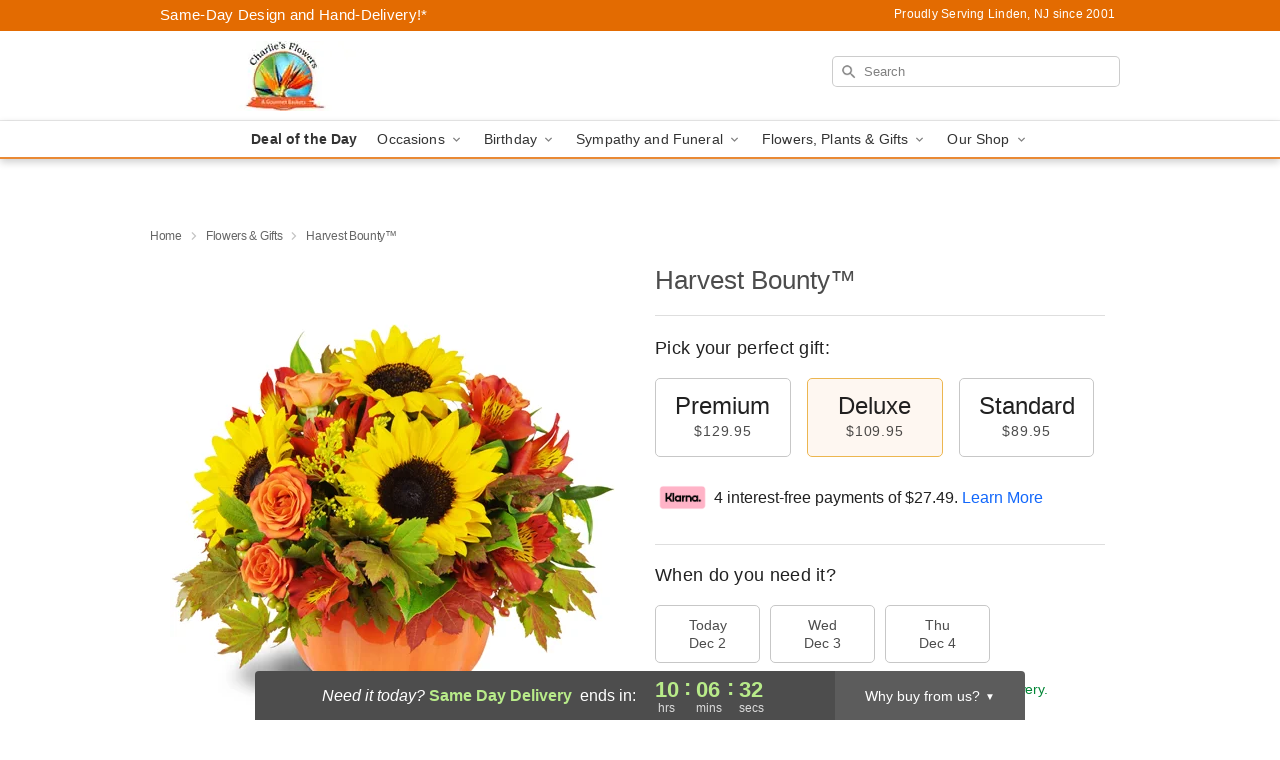

--- FILE ---
content_type: text/css
request_url: https://www.1800charliesflowers.com/css/theme/gambit/gambit_skin_white_amber.css?v=1764630518
body_size: 430
content:
.bubble-nav__circle span{color:#e98934!important}.bubble-nav__circle.past:after{background-color:#e98934!important}.bubble-nav__circle.active:after{border-color:#e98934!important}.bubble-nav__line.filled{background:#e98934!important}.theme__font-color--light{color:#eea667!important}.theme__font-color--medium{color:#e98934!important}.theme__font-color--dark{color:#e36b01!important}.theme__background-color--light{background-color:#eea667!important}.theme__background-color--medium{background-color:#e98934!important}.theme__background-color--dark{background-color:#e36b01!important}.theme__border-color--light{border-color:#eea667!important}.theme__border-color--medium{border-color:#e98934!important}.theme__border-color--dark{border-color:#e36b01!important}@media (width>=721px){.free-delivery__bottom,.free-delivery__bottom a{color:#000000b3!important}}.free-delivery__bottom b{color:#d4605a!important}.search__container .search-field{box-shadow:none;border:1px solid #81818166;color:#000000de!important;background:url(https://res.cloudinary.com/ufn/image/upload/f_auto/v1482957644/dark-search-glass_kbmya8.svg) 7px 6px/18px no-repeat!important}.search__container .search-field::-webkit-input-placeholder{color:#818181!important}@media (width<=720px){.search__container .search-field{background-color:#fff!important;background-image:none!important}}.header__solid-skin-container{background:#fff;border-bottom:1px solid #eaeaea}.header__logo-text,.header__logo-text:hover,.header--right-established a{color:#000000b3!important}@media (width<=720px){.header{background-color:#eea667!important}}.free-delivery__mobile{background:#eea667}.checkout__container .header__container{border-bottom:2px solid #e98934!important}@media (width<=720px){.checkout__container .header__container{background:#e98934!important}}